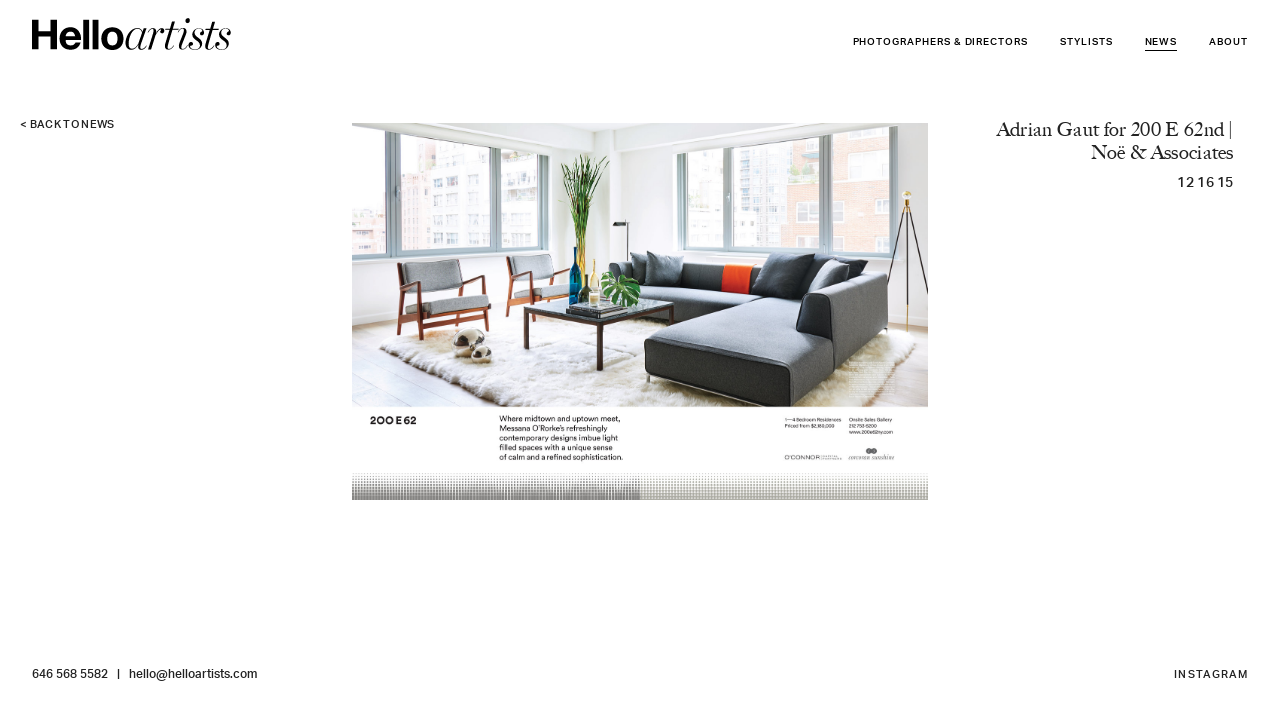

--- FILE ---
content_type: text/css
request_url: https://www.helloartists.com/wordpress/wp-content/themes/helloartists2024/style.css?ver=250916-42440
body_size: 36726
content:
@charset "utf-8";
/*
Theme Name: Hello Artists 2024
Theme URI: https://helloartists.com/
Author: Arturan
Author URI: http://arturan.com/
Description: Hello Artists
Version: 0.0.1
*/




/*! normalize.css v8.0.0 | MIT License | github.com/necolas/normalize.css */
button,hr,input{overflow:visible}progress,sub,sup{vertical-align:baseline}[type=checkbox],[type=radio],legend{box-sizing:border-box;padding:0}html{line-height:1.15;-webkit-text-size-adjust:100%}body{margin:0}h1,h2,h3,h4,h5,h6{margin:0}hr{box-sizing:content-box;height:0}code,kbd,pre,samp{font-family:monospace,monospace;font-size:1em}a{color:#222;text-decoration:none;background-color:transparent}abbr[title]{border-bottom:none;text-decoration:none}b,strong{font-weight:700}small{font-size:80%}sub,sup{font-size:75%;line-height:0;position:relative}sub{bottom:-.25em}sup{top:-.5em}img{border-style:none}button,input,optgroup,select,textarea{font-family:inherit;font-size:100%;line-height:1.15;margin:0}button,select{text-transform:none}[type=button],[type=reset],[type=submit],button{-webkit-appearance:button;border: none;}[type=button]::-moz-focus-inner,[type=reset]::-moz-focus-inner,[type=submit]::-moz-focus-inner,button::-moz-focus-inner{border-style:none;padding:0}[type=button]:-moz-focusring,[type=reset]:-moz-focusring,[type=submit]:-moz-focusring,button:-moz-focusring{outline:ButtonText dotted 1px}fieldset{padding:.35em .75em .625em}legend{color:inherit;display:table;max-width:100%;white-space:normal}textarea{overflow:auto}[type=number]::-webkit-inner-spin-button,[type=number]::-webkit-outer-spin-button{height:auto}[type=search]{-webkit-appearance:textfield;outline-offset:-2px}[type=search]::-webkit-search-decoration{-webkit-appearance:none}::-webkit-file-upload-button{-webkit-appearance:button;font:inherit}details,time{display:block}summary{display:list-item}[hidden],template{display:none}address{font-style:normal}

/*! HTML5 Boilerplate v6.1.0 | MIT License | https://html5boilerplate.com/ */
fieldset,hr{border:0;padding:0}html{color:#222;font-size:1em;line-height:1.4}::-moz-selection{background:#fdff32;text-shadow:none}::selection{background:#fdff32;text-shadow:none}hr{display:block;height:1px;border-top:1px solid #ccc;margin:1em 0}audio,canvas,iframe,img,svg,video{vertical-align:middle}fieldset{margin:0}textarea{resize:vertical}

.hidden,.no-js .no-js-hidden{display:none!important}.sr-only,.screen-reader-text{border:0;clip:rect(0 0 0 0);height:1px;margin:-1px;overflow:hidden;padding:0;position:absolute;width:1px;white-space:nowrap}.sr-only.focusable:active,.sr-only.focusable:focus,.screen-reader-text.focusable:active,.screen-reader-text.focusable:focus{clip:auto;height:auto;margin:0;overflow:visible;position:static;width:auto;white-space:inherit}.invisible{visibility:hidden}.clearfix:after,.clearfix:before{content:" ";display:table}.clearfix:after{clear:both}

.uc {text-transform: uppercase;}
.nowrap{white-space: nowrap;}

#skiptocontent a{padding:6px;position:absolute;top:-40px;left:0;color:#fff;border-right:1px solid #fff;border-bottom:1px solid #fff;border-bottom-right-radius:8px;background:transparent;-webkit-transition:top 1s ease-out,background 1s linear;transition:top 1s ease-out,background 1s linear;z-index:100}#skiptocontent a:focus{position:absolute;left:0;top:0;background:#BF1722;outline:0;-webkit-transition:top .1s ease-in,background .5s linear;transition:top .1s ease-in,background .5s linear}

/*! wordpress */
.alignnone{margin:5px 20px 20px 0}.aligncenter,div.aligncenter{display:block;margin:5px auto}.alignright{float:right;margin:5px 0 20px 20px}.alignleft{float:left;margin:5px 20px 20px 0}.aligncenter{display:block;margin:5px auto}a img.alignright{float:right;margin:5px 0 20px 20px}a img.alignnone{margin:5px 20px 20px 0}a img.alignleft{float:left;margin:5px 20px 20px 0}a img.aligncenter{display:block;margin-left:auto;margin-right:auto}.wp-caption{background:#fff;border:1px solid #f0f0f0;max-width:96%;padding:5px 3px 10px;text-align:center}.wp-caption.alignnone{margin:5px auto 20px}.wp-caption.alignleft{margin:5px 20px 20px 0}.wp-caption.alignright{margin:5px 0 20px 20px}.wp-caption img{border:0 none;height:auto;margin:0;max-width:98.5%;padding:0;width:auto}.wp-caption p.wp-caption-text{font-size:11px;line-height:17px;margin:0;padding:0 4px 5px}

/*! Flickity v2.2.1
https://flickity.metafizzy.co
---------------------------------------------- */

.flickity-enabled {
  position: relative;
}

.flickity-enabled:focus { outline: none; }

.flickity-viewport {
  overflow: hidden;
  position: relative;
  height: 100%;
}

.flickity-slider {
  position: absolute;
  width: 100%;
  height: 100%;
}

/* draggable */

.flickity-enabled.is-draggable {
  -webkit-tap-highlight-color: transparent;
  -webkit-user-select: none;
     -moz-user-select: none;
      -ms-user-select: none;
          user-select: none;
}

.flickity-enabled.is-draggable .flickity-viewport {
  cursor: move;
  cursor: -webkit-grab;
  cursor: grab;
}

.flickity-enabled.is-draggable .flickity-viewport.is-pointer-down {
  cursor: -webkit-grabbing;
  cursor: grabbing;
}

.slide{display:none}
.slide:first-child,
.flickity-enabled .slide{display:block}



/* ---- flickity-button ---- */

.flickity-button {
  position: absolute;
  background: none;
  border: none;
  color: #333;
}

.flickity-button:hover {
  cursor: pointer;
}

.flickity-button:focus {
  outline: none;
  box-shadow: 0 0 0 5px #19F;
}

.flickity-button:active {
  opacity: 0.6;
}

.flickity-button:disabled {
  opacity: 0.3;
  cursor: auto;
  /* prevent disabled button from capturing pointer up event. #716 */
  pointer-events: none;
}

.flickity-button-icon {
  fill: currentColor;
}

.oneslide .flickity-button{opacity:0}

/* ---- previous/next buttons ---- */

.flickity-prev-next-button {
  top: 50%;
  width:33px;
  height:33px;
  padding:0;
  border-radius:0;
  /* vertically center */
  transform: translateY(-50%);
}

.flickity-prev-next-button.previous { left: 6px; }
.flickity-prev-next-button.next { right: 6px; }

.flickity-prev-next-button .flickity-button-icon {
    position: absolute;
    left: 0;
    top: 50%;
    width: 33px;
    height: 33px;
    background: white;
    padding: 10px;
    box-sizing: border-box;
}



body.page-id-2 .flickity-prev-next-button {
  top: 0;
  transform: none;
}
body.page-id-2 .flickity-button{background:none}
body.page-id-2 .flickity-button svg{display:none}




/* custom selects */
.select-wrap{width:calc(50% - 18px);position:relative;border:1px solid #000}
.page-template-artists .select-wrap{width:calc(33% - 18px);border:none}
.select-wrap select{display:none !important;}
/*.select-selected{background-color:#ECEFF0;}
.select-selected:after{position:absolute;content:"\e313";top:0;right:10px;font-family:icons;-webkit-font-smoothing:antialiased;-moz-osx-font-smoothing:grayscale;font-size:36px;font-weight:normal;color:#A261FF;transition: all 500ms;}
.select-selected.select-arrow-active:after{transform:rotate(180deg);}
.select-selected{color:#595966;padding:8px 16px;border:1px solid transparent;border-color:#C0C0C5;border-radius:5px;cursor:pointer;user-select:none;}
.select-selected.select-arrow-active{border-radius:5px 5px 0 0;}
.select-items div{color:#595966;padding:8px 16px;border:1px solid #C0C0C5;border-top-color:transparent;cursor:pointer;user-select:none;}
.select-items{position:absolute;background-color:#ECEFF0;top:100%;left:0;right:0;z-index:99;}
.select-hide{display:none;}
.select-items div:hover,.same-as-selected{background-color:#A261FF;color:#fff !important;}*/

/*style the arrow inside the select element:*/
.select-selected:after {
  position: absolute;
  top: 13px;
  right: 11px;
  content: " ";
  border-left: 4px solid transparent;
    border-right: 4px solid transparent;
    border-top: 4px solid #000;
}


}
.select-selected.select-arrow-active:after {transform:rotate(-90deg)}
/*point the arrow upwards when the select box is open (active):*/
.select-selected.select-arrow-active:after {
  /*top: 11px;*/
}
.select-selected.select-arrow-active{background:#fff}
/*style the items (options), including the selected item:*/
.select-items div,.select-selected {
  padding: 10px 33px 5px 16px;
  cursor: pointer;
}
/*style items (options):*/
.select-items {
  position: absolute;
  top: 100%;
  left: 0;
  right: 0;
  z-index: 99;background-color:#fff;color:#000;font-weight: 400;/*box-shadow: 7px 8px rgba(0,0,0,.2);*/
     -ms-user-select:none;
   -moz-user-select:none;
   -webkit-user-select:none;
   -webkit-touch-callout: none;
   -khtml-user-select: none;
    user-select:none;white-space:nowrap
}
/*hide the items when the select box is closed:*/
.select-hide {
  display: none;
}
.select-items div:hover/*, .same-as-selected*/ {
  background-color: rgba(0, 0, 0, 0.1);
}

  /*    .select-selected:after{border-color:#004a98 transparent transparent transparent;}
      .select-selected.select-arrow-active:after {border-color:transparent transparent #004a98 transparent;}
      .select-items div,.select-selected {color:#004a98;border:1px solid #004a98;border-top-color:transparent;}
      .select-selected{border-top-color:#004a98}*/

.same-as-selected{font-weight:bold}


.wpa-test-msg{display:none !important}   

.wp-block-columns{justify-content:space-between}
.wp-block-columns.row-reverse{flex-direction:row-reverse;}
.wp-block-image img {height:auto}
.no-margin-bottom{margin-bottom:0}
.no-margin-top{margin-top:0}
h1,h2,h3,h4,h5,h6{margin:0;line-height:1;margin:0 0 .5em;}
p{margin:1.4em 0 0}
.wp-block-image{margin-bottom:0;}

.has-medium-font-size{font-size:1.35em;}

/*! hello artists */
html{height:100%;overflow-y:scroll;}
body{height:100%;font-family:aktiv-grotesk,sans-serif;font-weight:500;background:#fff;color:#222;-webkit-font-smoothing: antialiased;-moz-osx-font-smoothing: grayscale;}

#ow{min-height:100%;position:relative;}
#iw{padding-bottom:150px;}

.contain{margin:0 auto;padding:0 18px;box-sizing:border-box}
#content .contain{max-width:1220px;}

#content #home-slider .contain{max-width:100%;}

.caslon{font-family:big-caslon-fb,serif;}

#header{position: fixed;
    z-index: 9999;
    width: 100%;
    top: 0;
    background: #fff;}
    
#mobile-breadcrumb{position:absolute;top:24px;left:18px;font-size:.8em;display:none}

#header .logo {
  display: block;box-sizing:border-box;
  height: 54px;width:120px;
  background:url(img/helloartists.svg) no-repeat center;
  background-size:contain;margin:0 auto
}
#main-nav {
  position:fixed;
  top:0;left:0;
  width:100%;
  z-index:999;
  background:#FDF8F5;
  text-align: center;
  font-size:.9em;
  letter-spacing: .03em;
  height:0;
  overflow-y:scroll;
  transition: height 400ms;
  box-sizing:border-box;
}
.is-active #main-nav {
  padding:1em 0 0;
  height:100vh;
}
#header ul {
  list-style: none;
  margin: 0;
  padding: 0;
}
#header li a {
  color: #000;
  text-decoration: none;
  padding: .1em 0;
  display:block;
}
#header li{
  padding: 4em 0 0;
}
#header li li{
  font-family: big-caslon-fb,serif;
  font-weight: 400;
  font-size:1.4em;
  padding: .1em 0 0;
}

#header li:nth-last-child(3){padding-bottom:4em}
#header li li:nth-last-child(3){padding-bottom:0}
#header li.no-subnav{float:left;width:50%;border-top:1px solid #000;box-sizing:border-box;padding: 6em 0 9em;text-transform:uppercase;}

@media only screen and (max-width: 840px){#header li.no-subnav {font-size: .8em;}}


#header li.news{border-right:1px solid #000}


#menu-trigger,#menu-trigger .icon{margin:0;padding:0;height:32px;position:absolute;cursor:pointer;z-index:9999}
#menu-trigger{top:10px;right:9px;min-width:32px;-webkit-appearance:none;-moz-appearance:none;appearance:none;box-shadow:none;border-radius:0;border:none;background:0 0;color:#222;-webkit-transform:translateZ(0);-moz-transform:translateZ(0);-ms-transform:translateZ(0);-o-transform:translateZ(0);transform:translateZ(0)}
#menu-trigger .label{display:none}
#menu-trigger .icon{top:0;right:0;overflow:hidden;width:32px;font-size:0;text-indent:-9999px}
#menu-trigger .icon span{display:block;position:absolute;top:16px;left:0;right:0;height:2px;background:none;-webkit-transition:background 0s .3s;transition:background 0s .3s}
#menu-trigger .icon span::after,#menu-trigger .icon span::before{position:absolute;display:block;left:0;height:2px;background-color:#222;content:"";-webkit-transition-duration:.3s,.3s;transition-duration:.3s,.3s;-webkit-transition-delay:.3s,0s;transition-delay:.3s,0s;width:23px}
#menu-trigger .icon span::before{top:-3px;-webkit-transition-property:top,-webkit-transform;transition-property:top,transform}
#menu-trigger .icon span::after{bottom:-4px;-webkit-transition-property:bottom,-webkit-transform;transition-property:bottom,transform}

.is-active #menu-trigger{position:fixed}
.is-active #menu-trigger .icon span::before{top:0;-webkit-transform:rotate(45deg);-ms-transform:rotate(45deg);transform:rotate(45deg);height:2px}
.is-active #menu-trigger .icon span::after{bottom:0;-webkit-transform:rotate(-45deg);-ms-transform:rotate(-45deg);transform:rotate(-45deg)}
.is-active #menu-trigger .icon span::after,.is-active #menu-trigger .icon span::before{-webkit-transition-delay:0s,.3s;transition-delay:0s,.3s;}
#menu-trigger:focus { /*outline: 1px dotted #fff;*/outline:none }



#content{letter-spacing:.02em;padding-top:54px}

h1,h2,h3{font-family:big-caslon-fb,serif;font-weight:400;}
h4,h5,h6{font-weight:400;}

h1{font-size:1.3em;text-align:center}
h2{font-size:1.1em;text-align:center}
h3{font-size:.8em;}
h4{font-size:.7em;margin-top:.2em}

#intro-text a{text-decoration:underline}


/* home */
#home-slider{position:relative;color:#fff;}
#home-slider a{color:#fff;}
.slideshow{position:absolute;top:0;left:0;width:100%;}
.slide{position:relative;background:no-repeat center;background-size:contain;width:100%}
.img-fill{background-size:cover;}
.img-right{background-position:right center;}
.img-left{background-position:left center;}
.slide-meta{position:absolute;width:100%;bottom:0;left:0;padding:.5em 0;background-color:rgba(0, 0, 0, .2);pointer-events:none}
.slide-meta .artist{font-family:big-caslon-fb,serif;font-weight:400;}
.slide-meta .description{/*display:none;*/font-size:.6em}
#slide-counter{display:none;position:absolute;width:100%;left:0;bottom:.5em;text-align:right;font-family:big-caslon-fb,serif;font-weight:400}
body.page-id-2 .flickity-button.previous{position:absolute;width:33%;top:0;left:0;}
body.page-id-2 .flickity-button.next{position:absolute;width:33%;top:0;right:0;}
#home-slider,.slideshow,.slide,.flickity-button.previous,.flickity-button.next{height:125vw;}

body.artist .flickity-button.previous,body.artist .flickity-button.next{height:100%}

.video-slide .vwrap{height:100%}
.video-slide .vwrap video{height:100%}
.img-left .vwrap{text-align:left}
.img-right .vwrap{text-align:right}
.img-center .vwrap{text-align:center}
.img-fill .vwrap video{width:100%;height:100%;object-fit:cover}


h1.home-tagline{padding:4em 18px}

#home-artists h1{text-transform: uppercase;
    font-size: .65em;
    letter-spacing: .09em;
	font-family: aktiv-grotesk,sans-serif;
    font-weight: 900;color:#000;    margin: 0;
    padding: 0.77rem 0 0;
}
#home-artists{/*max-width:1220px;*/margin:0 auto;box-sizing:border-box;padding:.5em 12px 2em}
#home-artists header{position:relative;z-index:2;display:flex;justify-content:space-between;
  box-sizing:border-box;
  padding:0 6px;}
  

  #filters{font-size:.65em;/*display:flex;justify-content:flex-end;width:50%;*/}
  #filter-label{display:inline-block;padding:10px 30px 0 0;vertical-align:top}
  .filter-group{display:inline-block;border:1px solid #000;background:#fff;margin:0;padding:0;list-style:none;text-transform:uppercase;width: 50%;width: calc(50% - 30px);box-sizing:content-box;}
  .filter-group li{cursor:pointer;box-sizing:border-box;min-width:200px;padding:9px 13px 5px}
  .filter-group li:hover{background-color:rgba(0,0,0,.1)}
  .filter-group li{cursor:pointer}
  #filters .arrow{position:absolute;z-index:1001;top:13px;right:13px;height:5px;width:7px;background:url(img/down.svg) no-repeat;pointer-events:none}
.page-template-artists .select-items div, .page-template-artists .select-selected {padding-right: 23px;white-space: nowrap;}
.page-template-artists .select-selected:after {right: 1px;}

/*.page-id-2 #filters{display:none}*/


#grid {
  position: relative;
  overflow: hidden;
  
}
#grid.nogrid {
  overflow: visible;
}

.page-template-artists #grid{margin-top:-.5em}

.grid-item,
.grid-sizer {
  position: relative;
  box-sizing: border-box;
  min-height: 1px;
  padding: 0 6px;
  margin-top: 12px;
  font-size:.6em;
  color:#1D1D1D;
  text-decoration:none;
}
.home .grid-item,
.home .grid-sizer {padding-bottom:12px}
.page-template-artists .grid-item h3 {
    font-size: 1.4em;
}
.page-template-artists .grid-item h4 {
    font-style: italic;
}

.yesgrid .grid-item,
.blog .grid-item,
.grid-sizer {
  width: 33.333333%;
  float: left;
}
#home-artists .grid-item,
#home-artists .grid-sizer {width: 50%;margin-top: 2em;}
.grid-sizer {
  position: absolute;
  opacity: 0;
  visibility: hidden;
}
.grid-item img,
.grid-item video{
  width:100%;height: auto;
}
.grid-item .img{
  width:100%;padding-bottom:133%;
  background:no-repeat center;background-size:cover;
}

#home-artists .vwrap{position:relative;padding-bottom:133%;}
#home-artists .vwrap video{position:absolute;width:100%;height:100%;object-fit:cover}

.grid-item h3{margin-top:.8em}

body.artist .flickity-slider .grid-item{width:100%}
body.artist .flickity-slider .grid-item img{height:100%;width:auto;max-width:100%;object-fit:contain}

.blog .grid-item,
.blog .grid-sizer {
  width: 50%;
}

#home-news{background:#1D1D1D;color:#fff;}
#home-news header{padding:3em 18px 2em}
#home-news header a{display:none}
#home-news ul{list-style:none;display:flex;justify-content:space-between}
#home-news li{width:50%;box-sizing:border-box;margin-right:12px;padding-bottom:2em}
#home-news li:last-child{display:none}
#home-news li+li{margin-right:0}
#home-news li a{color:#fff;text-decoration:none;line-height:1.5}
#home-news li img{width:100%;height: auto;margin-bottom:.3em}
#home-news time{font-size:.7em}

#services header{padding:3em 0 2em}
#services ul{list-style:none;width:70%;margin:0 auto;padding:0;column-count:2;column-gap:25%;font-size:.9em;font-weight:400}


/* artist */
#desktop-meta{display:none}
#index-artist{max-width:1220px;margin:0 auto;box-sizing:border-box;padding:3em 12px 2em;text-align:center}
#index-artist header{position:relative;box-sizing:border-box;padding:0 6px 23px;font-size:.9em}
#index-artist header .artist-type{font-size:.9em}
#headshot{display:none}
.details-title{font-family:big-caslon-fb,serif;font-weight:400;font-size:1.1em;margin:1.2em 0 1em;}
.details-title .arrow{background:url(img/down.svg) no-repeat;background-size:contain;display:inline-block;width:12px;height:8px;margin-left:.7em;pointer-events:none}
.details-text{font-size:.8em;}

body.artist #tools{display:flex;justify-content:space-between;padding-top:.5em}
body.artist #artist-nav{min-width:66%;min-width:calc(66% - 1px)}
body.artist #filters{font-size:.8em;justify-content:space-between;text-align:left;align-items:center;width:100%}
body.artist #filters label{font-size:1.1em;padding-top:.3em;padding-right:12px}
body.artist #filters label span{display:none}
body.artist .select-wrap{width:100%;text-transform:uppercase}
body.artist #view-label{display:none}
body.artist #view-individual{width:22px;height:26px;float:left;cursor:pointer;background:#D8D8D8;margin-right:12px;}
body.artist #view-individual.current{background:#222}
body.artist #view-grid{width:26px;height:26px;float:left;cursor:pointer;fill:#D8D8D8}
body.artist #view-grid.current{fill:#222}

.artist #grid.nogrid .hide-img{display:none}

.bkgload{background:url(img/loader.gif) no-repeat center;}

#index-artist .nogrid .vwrap{position:relative;}
#index-artist .nogrid .vwrap{width:100%;display:flex}
#index-artist .nogrid .vwrap::before{white-space:nowrap;position:absolute;top:50%;left:50%;transform:translate(-50%, -50%);content:'Play';background:rgba(0,0,0,.7);color:#fff;text-transform:uppercase;padding: .9em 1.5em .4em 1.7em;font-size: .8em;}
#index-artist .nogrid .vplay::before{/*content:'Pause'*/content:'';padding:0;background:transparent;}
#index-artist video{max-width:100%;height:auto !important}


/* news index */
#news-index{/*max-width:1220px;*/margin:0 auto;box-sizing:border-box;padding:1em 12px 2em}
#news-index header{position:relative;
  box-sizing:border-box;
  padding:0 6px;}
  
  /* news detail */
#single-post{/*max-width:1220px;*/margin:0 auto;box-sizing:border-box;padding:1em 18px 2em}
  #single-post header{padding:0px;display:flex;justify-content:space-between;box-sizing: border-box;}
  .back{font-size:.7em;padding-top:.4em;}
  .back a{text-transform:uppercase;text-decoration:none;color:#222;white-space:nowrap}
  .back a span{display:none}
  .post-meta{text-align:center;padding:0 .7em}
#single-post .post-title h3{font-size:.9em;line-height: 1.2;}
#single-post .post-title h4{margin-top:.7em;}
  .post-meta time{display:none}
  .post-meta .post-description{font-size:.7em;font-weight:400}
  .post-meta .post-description p{margin-top:.7em;}
  .post-meta .post-description a{text-decoration:none;color:#222}
  .mobile-time{text-align:right;font-size:.7em;white-space:nowrap;padding-top:.4em;}
  #post-images{padding-top:23px;}
  #post-images img,
  #post-images video{margin-bottom:23px;width:100%;height:auto}
  
/* about */
#about-text{max-width:1220px;margin:0 auto;box-sizing:border-box;padding:1em 18px 2em}

h2 .arrow{background:url(img/down.svg) no-repeat;background-size:contain;display:inline-block;width:12px;height:8px;margin-left:.7em;pointer-events:none}
.about-emails .has-small-font-size {
    font-size: .7em;
}
  
  
/* proposal */
body.proposal #views{display:none;}
#present-artist{padding:0 24px;}
#present-artist #intro{font-size:.8em;}
#present-artist h1{text-align:left;font-size:2em}
#present-artist p{padding-right:75px}
#present-artist a{color:#222}
#proposal-images video,
#proposal-images img{display:block;margin-bottom:24px}
#thankyou h2{padding-top:50px;}
.single-images #proposal-images img{width:100% !important;height:auto !important;}

  #proposal-images .vwrap{position:relative;}
  #proposal-images .vwrap::before{position:absolute;bottom:0;right:0;content:'Play Video';background:rgba(0,0,0,.7);color:#fff;text-transform:uppercase;padding: .9em 1.5em .4em 1.7em;font-size: .8em;}
  #proposal-images .vplay::before{content:'Pause Video'}
  
  #proposal-images video{max-width:100%;height:auto !important}



#footer {
    bottom: 0;
    position: absolute;
    width: 100%;
    box-sizing: border-box;
    background:#fff;
}
#footer .contain{
    padding-bottom: 2.5em;
    line-height: 2.5;
    font-size:.6em;
    display:flex;
    justify-content:space-between
}
#footer a{color:#222;text-decoration:none}

#footer span.line{display:block}
#footer .email-address{display:none}
#social-links{text-align:right}
#social-links a{display:block}

.desktop-nav{display:none}

@media only screen and (max-width:839px) {
  .mobile-hidden{display:none}
  .page-id-34395{text-align:center;}
	
#intro-text .wp-block-columns{gap:0}
#intro-text p{margin-top:.5rem}
.page-template-artists .select-wrap {width:auto;min-width:139px}
	a.topline{text-transform:uppercase}
	.page-template-artists .grid-item h3,
	#news-index .grid-item h3{font-size:1.6em;line-height:1.3;margin:.4em 0 .3em}
	.page-template-artists .grid-item h4{font-size:1em;}
}

@media only screen and (min-width:782px) { 
  .about-emails .has-small-font-size {font-size:.5em;}
}
@media only screen and (min-width:840px) { 


.flickity-prev-next-button.previous { left: 12px; }
.flickity-prev-next-button.next { right: 12px; }

  #ow{min-height:100%;position:relative;}
  #iw{padding-bottom:100px;}
  #mobile-breadcrumb{display:none}
  
  .contain{padding:0 2.5vw;}
  
  #header .logo {height:70px;width:150px;width:200px;margin:0;float:left;}
  #nav{float:right}
  
  #menu-trigger{display: none;}
  #main-nav {position:static;width:auto;height:auto;transition:none;background:none;text-align:right;text-transform:uppercase;font-size: .65em;letter-spacing: .09em;margin-top:2.5em;overflow-y:hidden;}
  #header ul ul {display:none}
  #header li {display: inline-block;margin: 0 1.4em;padding:0;}
  #header li:last-child {margin-right:0;}
  #header li a{padding:1em 0}
  #header li.last {margin-right:0}
  #main-nav a::after{
    content: '';
    display: block;
    margin: auto;
    height: 1px;
    width: 0px;
    background: #000;
    transition: width .25s ease;
    /*transform: translateY(-3px);*/
  }
  
  #main-nav a:hover:after,
  #main-nav .current a:after,
  .page-id-2 #main-nav .photographers a.topline:after,
  .page-id-43572 #main-nav .stylists a.topline:after{
    width: 100%;
  }

#header li:nth-last-child(3){padding-bottom:0}
#header li.no-subnav{float:none;width:auto;border:none;padding:0}

body.photographer-directors .photographer-directors a,
body.set-design-prop-styling .set-design-prop-styling a,
body.food-styling .food-styling a{color:#9A9A9A}
 
  #content{padding-top:70px} 
 
  h1{font-size:1.5em;}
  h2{font-size:1.4em;text-align:left}
  h3{font-size:1.2em;}
  h4{font-size:1em;} 
  
  /* home */
  #home-slider,.slideshow,.slide,.flickity-button.previous,.flickity-button.next{height:56vw;}
  body.page-id-2 .flickity-button.previous{/*height:calc(56vw - 15px);*/cursor: url(img/left-whitebkg.svg), auto;}
  body.page-id-2 .flickity-button.next{/*height:calc(56vw - 15px);*/cursor: url(img/right-whitebkg.svg), auto;}
  .slide-meta{font-size:1.4em}
  .slide-meta .description{display:block;font-size:.6em}
  #slide-counter{font-size:1.2em;bottom:1.2em}
  
  h1.home-tagline{padding:5em 2.5vw}

  #home-artists{padding:3em calc(2.5vw - 12px) 4em}
  #home-artists header{padding:0 12px;display:flex;justify-content:space-between}
  #home-artists header h2{width:50%;flex-basis:50%}
  
  .page-template-artists #filters{width:50%;flex-basis:50%;display:flex;align-items:center;justify-content: flex-end;}
  .page-template-artists #filters label{white-space:nowrap;padding-right:1em}
	.page-template-artists .select-wrap {max-width:139px}
  
  
.grid-item,
.grid-sizer {
  margin-top: 24px;padding: 0 12px;
}
#index-artist .nogrid .grid-item{margin-top:0;}
.blog .grid-item,
.yesgrid .grid-item,
.grid-sizer {
  width: 33.333333%;
}
#home-artists .grid-item,
#home-artists .grid-sizer {width: 25%;}
.page-template-artists .grid-item h3 {
    font-size: 2.3em;
}
  
  .grid-item h3{font-size:1.5em;font-size:2.2em;margin:.6em 0;margin:.9rem 0 .5rem}
  .grid-item h4{font-size:1.1em;font-style:italic;margin:0 0 1rem}
  
  
  #home-news{padding-bottom:2em}
  #home-news header{padding:3em 2.5vw 2em}
  #home-news header h2 {float:left}
  #home-news header a {float:right;display:block;color:#fff;text-transform:uppercase;text-decoration:none;font-size: .65em;letter-spacing: .08em;}
  #home-news li{width:33%;margin-right:2.2vw;}
  #home-news li+li{margin-right:2.2vw;}
  #home-news li:last-child{display:block;margin-right:0}
  .news-img{
    display: table-cell;
    vertical-align: middle;
  }
  #home-news h3 {font-size:.9em}
  #home-news h4 {font-size:.7em;margin: .2em 0;}
  
  #services{padding-top:4em;padding-bottom:5em;display:flex;align-items:baseline;line-height:1.8;}
  #services header {box-sizing:border-box;width:32%;margin-right:2.2vw}
  #services ul {
    width: 66%;
    margin: 0;
    column-count: auto;
    column-gap: normal;
    font-size:1.04em;
  }
  #services li { display:inline-block}
  #services li::after{content:' / ';margin:0 .15em}
  #services li:last-child::after{content:'';}
  
  
  
  /* artist */
  #index-artist{padding:3em calc(2.5vw - 12px) 2em}
  #desktop-meta{display:none;position:fixed;z-index:9000;width:100%;height:100vh;background:#222;color:#fff;overflow-y:scroll}
  #desktop-meta .close{display:block;position:relative;width:34px;
    height:34px;margin:24px auto 48px;cursor:pointer}
  #desktop-meta .close:before,#desktop-meta .close:after{
    content:'';
    position:absolute;
    width:30px;
    height:1px;
    background-color:white;
    top:16px;
}

#desktop-meta .close:before{
    -webkit-transform:rotate(45deg);
    -moz-transform:rotate(45deg);
    transform:rotate(45deg);
    left:2px;
}
#desktop-meta .close:after{
    -webkit-transform:rotate(-45deg);
    -moz-transform:rotate(-45deg);
    transform:rotate(-45deg);
    right:2px;
}
  #desktop-meta .artist-type{display:block;text-align:center;font-size:.8em}
  #desktop-meta h1{font-size: 2em;margin-bottom: 1em;}
  .meta-wrap{display:flex;justify-content:space-between;text-align:left;align-items:flex-start;height: 660px;}
  .meta-bio,
  .meta-clients{width:30%;font-size:.8em;padding-top:23px}
  .meta-img{width:20%}
  .meta-wrap img{width:100%}
	.meta-bio a{color:#fff}
  
  #index-artist header{display:flex;justify-content:space-between;text-align:left;}
  .headroom #index-artist header{position: -webkit-sticky;position: sticky;top:-8px;background:#fff;z-index:1000}
  #index-artist header h1{text-align:left;white-space:nowrap;}
  #artist-name{width:25%;padding-right:5%;padding-left: 6px;box-sizing:border-box;}
  #headshot{display:block;width:50px;height:50px;border-radius:100%;margin-top:12px;overflow:hidden}
  #headshot img{width:100%;height:100%;object-fit:cover}
  #artist-bio{width:50%;padding-right:10%;box-sizing:border-box}
  #artist-clients{width:25%;padding:0 6px;box-sizing:border-box}
  .details-title{margin-top:0;line-height:.9}
  .details-title .arrow{display:none}
  .details-text .more{font-size:.9em;cursor:pointer}
  .details-title,
  .details-text{transition: opacity 500ms;}
  .headroom--not-top  .details-title,
  .headroom--not-top  .details-text,
  .headroom--not-top  #headshot{opacity:0}
  .headroom--not-top  .artist-name-wrap{position:fixed;top:118px}

  body.artist #tools{padding-top:2em}
  body.artist #filters{display:block;}
  body.artist #filters label{font-size:.875em;padding:0;line-height:2.5;}
  body.artist #filters label span{display;inline}
  body.artist #views{font-size:.7em;line-height:2.5;}
  body.artist #view-label{display:block}
  
  .artist #grid{margin-top:-23px}
  .artist #grid.nogrid{margin-top:0}
#grid.nogrid {
  min-height:800px
}
  
  #index-artist .yesgrid .grid-item{cursor:pointer}
  /*#index-artist .vwrap{cursor:pointer}*/
  
  #index-artist .nogrid .vwrap::before{content:'Play Video';}
  #index-artist .nogrid .vplay::before{/*content:'Pause Video'*/content:''}
  
  
body.artist .flickity-slider .grid-item{min-height:800px}
body.artist .flickity-slider .grid-item img{min-height:800px}
  
  
  /* news index */
  
.blog .grid-item,
.blog .grid-sizer {
  width: 33.333333%;
}
  
  
  #news-index{padding:3em calc(2.5vw - 12px) 4em}
  #news-index header{padding:0 12px;display:flex;justify-content:space-between}
  #news-index header h2{width:50%;flex-basis:50%}
  #news-index .post-title h3{margin-bottom:.4em}
  #news-index .post-title h4{font-size:1.1em}
  .grid-item time{font-size:1.1em;margin-top:.2em}
  
  /* news detail */
  #single-post{position:relative;padding:3em calc(2.5vw - 12px) 4em}
  #single-post header{width: calc(100% - 2.5em - 15px);position: fixed;}
  .back{width:20vw;padding-top:0}
  .back a span{display:inline}
  .post-meta{text-align:right;width:20vw}
  #single-post .post-title h3{font-size:1.2em;}
  #single-post .post-title h4{font-size:.9em;}
  .post-meta time{display:block;font-size:.9em;margin-top:.3em}
  .mobile-time{display:none}
  .post-meta .post-description{font-size:.9em;margin-top:1.5em}
  #post-images{position:absolute;width:45vw;top:3em;left:50%;transform:translateX(-50%);padding-top:0}
  body.single-post #footer{position:fixed}
  
  
  /* about */
  #about-text{padding:3em 11vw 4em}
  h2 .arrow{display:none}
  .about-emails p+p,
  .about-lists p{line-height:2}
  
  /* proposal */
  body.proposal #iw{padding-bottom:0;}
  body.proposal #content{padding-top: 100px;}
  #present-artist{margin-left:2.5vw}
  #present-artist header{width:300px;float:left;height:calc(100vh - 230px);position:relative}
  #proposal-images{overflow-x: scroll;overflow-y: hidden;height:calc(100vh - 230px);white-space:nowrap;/* opacity:0; */}
  #proposal-images div{display:inline-block;box-sizing:border-box;padding:0 12px;vertical-align:top}
  .single-images #proposal-images div{padding:0}
  .single-images #proposal-images .vwrap,
  .single-images #proposal-images img{display:inline-block;width:auto;box-sizing:border-box;margin:0 12px;}
  #proposal-images img+img,
  #proposal-images video+img,
  #proposal-images img+video,,
  #proposal-images video+video,
  #proposal-images .vwrap+img,
  #proposal-images img+.vwrap,
  #proposal-images .vwrap+.vwrap{margin-bottom:0}
  
  #proposal-images .vwrap{padding:0;cursor:pointer}
  #proposal-images .vwrap::before{bottom:24px}
  #proposal-images .vwrap+.vwrap::before,
  #proposal-images .img+.vwrap::before{bottom:0}
  
  .single-images #proposal-images video{max-width: none !important;width: auto !important;
    height: calc(100vh - 230px) !important;}
  
  #thankyou{width:400px;height:calc(100vh - 230px);vertical-align:middle;position:relative}
  #thankyou h2{padding:0;position:absolute;width:100%;top:50%;transform:translateY(-50%);text-align:center;}
  
  body.proposal #views{display:block;font-size:.7em;line-height:2.5;}
  body.proposal #views{position:absolute;bottom:0}
  body.proposal #view-individual{width:22px;height:26px;float:left;cursor:pointer;background:#D8D8D8;margin-right:12px;}
  .single-images #view-individual{background:#222}
  body.proposal #view-grid{width:26px;height:26px;float:left;cursor:pointer;fill:#222}
  .single-images #view-grid{fill:#D8D8D8}
  .single-images #proposal-images img{width:auto !important;height:calc(100vh - 230px) !important;}
  
  #footer .contain{font-size:.74em}
  #footer address{display:inline-block}
  #footer address::after,
  #footer .phone::after{content:' | ';margin:0 .5em}
  #footer span.line{display:inline-block}
  #footer .email-address{display:inline-block}

  #social-links a{display:inline-block;font-size:.9em;letter-spacing:.1em;}
  #social-links a::after{content:' | ';margin:0 .5em}
  #social-links a:last-child::after{content:'';display:none}

  .desktop-nav{position:fixed;top:0;bottom:0;width:100%;overflow-y:scroll;background:#fff;z-index:10000}
  .desktop-nav .sample{width:50%;background:#C4CFC9 no-repeat center;background-size:cover}
  
  .desktop-nav .sample{}
  .desktop-nav .sample img,
  .desktop-nav .sample video{width:100%;height:100%;object-fit:cover}
  
  
  .desktop-nav .links{width:50%;position:relative;overflow-y:auto}
  .desktop-nav .links header{text-align:right;text-transform:uppercase;font-size: .65em;letter-spacing: .05em;padding:2em 3em 0 0;}
  
  .desktop-nav button{margin:0 0 0 3em;padding:0;min-width:32px;-webkit-appearance:none;-moz-appearance:none;appearance:none;box-shadow:none;border-radius:0;border:none;background:0 0;color:#222;-webkit-transform:translateZ(0);-moz-transform:translateZ(0);-ms-transform:translateZ(0);-o-transform:translateZ(0);transform:translateZ(0);vertical-align:middle}.desktop-nav button:focus { outline:none }.desktop-nav .icon{display:block;height:32px;cursor:pointer;overflow:hidden;width:32px;}.desktop-nav .icon span{display:block;position:relative;}.desktop-nav .icon span::after,.desktop-nav .icon span::before{pointer-events:none;position:absolute;top: 1.25em;display:block;height:2px;background-color:#222;content:"";width:23px}.desktop-nav .icon span::before{-webkit-transform:rotate(45deg);-ms-transform:rotate(45deg);transform:rotate(45deg);}.desktop-nav .icon span::after{-webkit-transform:rotate(-45deg);-ms-transform:rotate(-45deg);transform:rotate(-45deg)}


  .desktop-nav .links ul{position:absolute;top: 50%;
  left: 50%;
  transform: translate(-50%, -50%);list-style:none;margin:0;padding:0}
  .desktop-nav .links li{
  font-family: big-caslon-fb,serif;
  font-weight: 400;
  font-size:1.4em;
  padding: .2em 0;
  }
  .desktop-nav .links ul a{text-decoration:none;color: #000;white-space:nowrap}
  .desktop-nav .links ul a:hover{color: #9A9A9A;}
  
  
}

@media only screen and (min-width:840px) and (max-height:520px) {
  .desktop-nav .links ul {
    -webkit-column-count: 2;
       -moz-column-count: 2;
            column-count: 2;
  -webkit-column-gap: 2em;
     -moz-column-gap: 2em;
          column-gap: 2em;
  }
}

@media only screen and (min-width:1220px) { 
#about-text {
    padding: 3em 2.5vw 4em;
}.about-emails .has-small-font-size {font-size:.7em;}
}

.page-template-artists .grid-item{opacity:0;}
html.no-js .page-template-artists .grid-item{opacity:1;}
.page-template-artists .loaded .grid-item{opacity:1;transition:opacity .3s ease-in}